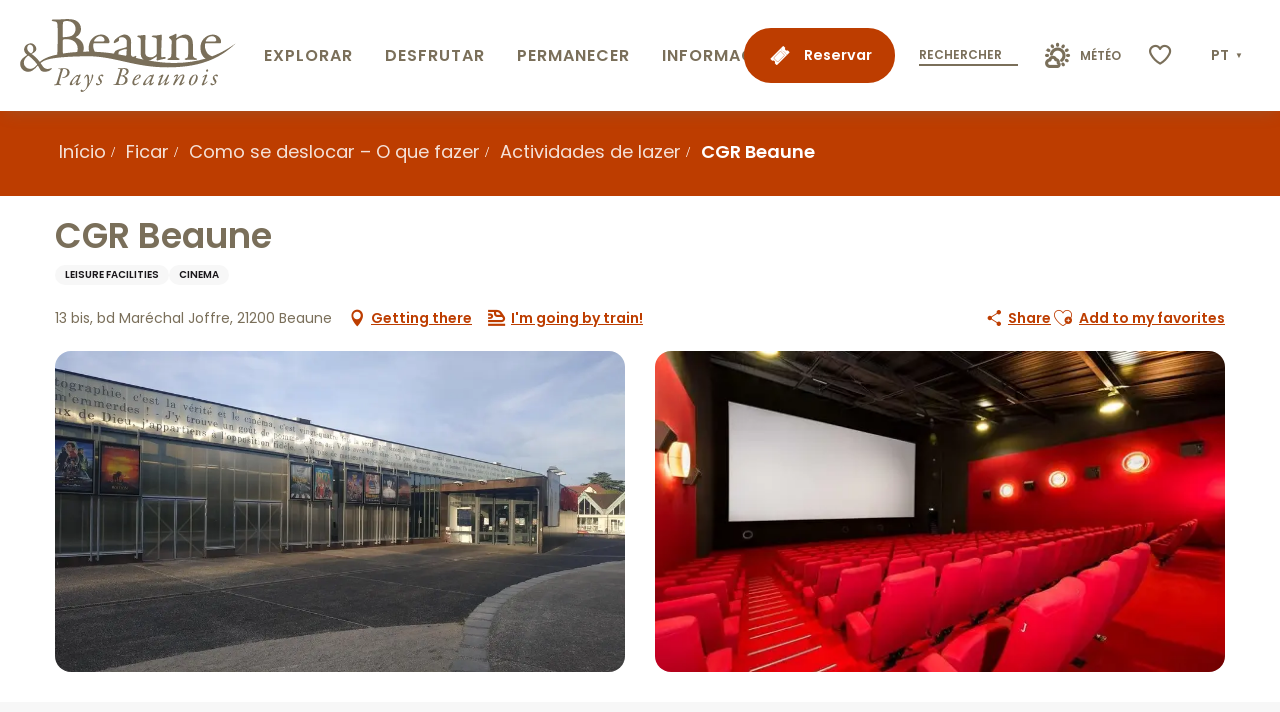

--- FILE ---
content_type: text/css
request_url: https://www.beaune-borgonha.com/app/dist/beaune/css/wicon-c78ef60e03.css
body_size: 1588
content:
@charset "UTF-8";@font-face{font-family:woody-icons;font-display:swap;src:url(/app/dist/beaune/fonts/woody-icons/woody-icons.eot?1769579358);src:url(/app/dist/beaune/fonts/woody-icons/woody-icons.eot?1769579358#iefix) format("eot"),url(/app/dist/beaune/fonts/woody-icons/woody-icons.woff2?1769579358) format("woff2"),url(/app/dist/beaune/fonts/woody-icons/woody-icons.woff?1769579358) format("woff"),url(/app/dist/beaune/fonts/woody-icons/woody-icons.ttf?1769579358) format("truetype"),url(/app/dist/beaune/fonts/woody-icons/woody-icons.svg?1769579358#woody-icons) format("svg")}.wicon{font-family:woody-icons;-webkit-font-smoothing:antialiased;-moz-osx-font-smoothing:grayscale;font-style:normal;font-variant:normal;font-weight:400;text-decoration:none;text-transform:none}.wicon-000-facebook:before{content:""}.wicon-001-facebook-messenger:before{content:""}.wicon-002-twitter:before{content:""}.wicon-003-google:before{content:""}.wicon-004-youtube:before{content:""}.wicon-005-pinterest:before{content:""}.wicon-006-linkedin:before{content:""}.wicon-007-viadeo:before{content:""}.wicon-008-snapchat:before{content:""}.wicon-009-vimeo:before{content:""}.wicon-010-flickr:before{content:""}.wicon-011-instagram:before{content:""}.wicon-012-smiley-bien:before{content:""}.wicon-013-smiley-excellent:before{content:""}.wicon-014-livre:before{content:""}.wicon-015-horloge:before{content:""}.wicon-016-bulle:before{content:""}.wicon-017-telechargement:before{content:""}.wicon-018-agenda:before{content:""}.wicon-019-oeuil:before{content:""}.wicon-020-photos:before{content:""}.wicon-021-info:before{content:""}.wicon-022-itineraire:before{content:""}.wicon-023-ampoule:before{content:""}.wicon-024-loupe:before{content:""}.wicon-025-suivant:before{content:""}.wicon-026-precedent:before{content:""}.wicon-027-restaurant:before{content:""}.wicon-028-plus-02:before{content:""}.wicon-029-croix-fermer:before{content:""}.wicon-030-etoile-contour:before{content:""}.wicon-031-etoile-pleine:before{content:""}.wicon-032-coeur-contour:before{content:""}.wicon-033-coeur:before{content:""}.wicon-034-fleche-suivant:before{content:""}.wicon-035-fleche-precedent:before{content:""}.wicon-036-citation-01:before{content:""}.wicon-037-citation-02:before{content:""}.wicon-038-pin-contour:before{content:""}.wicon-039-pin:before{content:""}.wicon-040-imprimante:before{content:""}.wicon-041-lit:before{content:""}.wicon-042-lien:before{content:""}.wicon-043-phone:before{content:""}.wicon-044-enveloppe:before{content:""}.wicon-045-haut:before{content:""}.wicon-046-bas:before{content:""}.wicon-047-fleche-haut:before{content:""}.wicon-048-fleche-bas:before{content:""}.wicon-049-mobilité-réduite:before{content:""}.wicon-050-muet:before{content:""}.wicon-051-mal-voyant:before{content:""}.wicon-052-mal-entendant:before{content:""}.wicon-053-loupe-par-defaut:before{content:""}.wicon-053-tripadvisor:before{content:""}.wicon-054-bike:before{content:""}.wicon-055-vtt:before{content:""}.wicon-056-horse:before{content:""}.wicon-057-walk:before{content:""}.wicon-058-favoris-plus:before{content:""}.wicon-059-favoris-moins:before{content:""}.wicon-060-favoris:before{content:""}.wicon-061-corbeille:before{content:""}.wicon-062-crayon:before{content:""}.wicon-063-checked:before{content:""}.wicon-064-github:before{content:""}.wicon-065-whatsapp:before{content:""}.wicon-066-boucle:before{content:""}.wicon-067-aller-retour:before{content:""}.wicon-068-aller-simple:before{content:""}.wicon-069-trekking:before{content:""}.wicon-070-cheval:before{content:""}.wicon-071-raquettes:before{content:""}.wicon-072-kayak:before{content:""}.wicon-073-chaussures:before{content:""}.wicon-074-nageur:before{content:""}.wicon-075-velo:before{content:""}.wicon-076-vtt:before{content:""}.wicon-077-voiture:before{content:""}.wicon-078-fullscreen:before{content:""}.wicon-079-list:before{content:""}.wicon-080-mail:before{content:""}.wicon-081-tiktok:before{content:""}.wicon-082-son-off:before{content:""}.wicon-083-son-on:before{content:""}.wicon-084-partage:before{content:""}.wicon-085-drapeau:before{content:""}.wicon-086-scroll-horizontal:before{content:""}.wicon-087-site-web:before{content:""}.wicon-088-train:before{content:""}.wicon-096-drapeau-damier:before{content:""}.wicon-097-disque:before{content:""}.wicon-098-anneau:before{content:""}.wicon-099-ia:before{content:""}.wicon-100-threads:before{content:""}.wicon-101-panier:before{content:""}.wicon-102-bereal:before{content:""}.wicon-103-accessibilite:before{content:""}.wicon-104-navette:before{content:""}.wicon-105-ski:before{content:""}.wicon-106-ski-alpin:before{content:""}.wicon-107-snowshoes:before{content:""}.wicon--01-verrevin:before{content:""}.wicon--02-verredechampagne:before{content:""}.wicon--03-sapin:before{content:""}.wicon--04-bouteille:before{content:""}.wicon--05-branchevigne:before{content:""}.wicon--06-grappe:before{content:""}.wicon--07-cadeau:before{content:""}.wicon--08-lune:before{content:""}.wicon--09-cartejouer:before{content:""}.wicon--10-tirebouchon:before{content:""}.wicon--11-wineshop:before{content:""}.wicon--12-caddy:before{content:""}.wicon--13-shoopingbag:before{content:""}.wicon--14-tonneau:before{content:""}.wicon--15-escargot:before{content:""}.wicon--16-taxi:before{content:""}.wicon--17-saintvalentin:before{content:""}.wicon--18-poule:before{content:""}.wicon--19-livraison:before{content:""}.wicon--20-staycation:before{content:""}.wicon--21-cheval:before{content:""}.wicon--22-avion:before{content:""}.wicon--23-manege:before{content:""}.wicon--24-parapente:before{content:""}.wicon--25-mouton:before{content:""}.wicon--26-foret:before{content:""}.wicon--27-abbaye:before{content:""}.wicon--28-vignobles:before{content:""}.wicon--29-hopital:before{content:""}.wicon--30-love:before{content:""}.wicon--31-velocourse:before{content:""}.wicon--32-electricbike:before{content:""}.wicon--33-agricole:before{content:""}.wicon--34-cochon:before{content:""}.wicon--35-carnaval:before{content:""}.wicon--36-covoiturage:before{content:""}.wicon--37-lotus:before{content:""}.wicon--38-yoga:before{content:""}.wicon--39-sidecar:before{content:""}.wicon--40-garagevelo:before{content:""}.wicon--41-bus:before{content:""}.wicon--42-VTT:before{content:""}.wicon--43-languesigne:before{content:""}.wicon--44-audioguide:before{content:""}.wicon--45-valise:before{content:""}.wicon--46-chien:before{content:""}.wicon--47-takeaway:before{content:""}.wicon--48-campingcar:before{content:""}.wicon--49-photo:before{content:""}.wicon--50-poussette:before{content:""}.wicon--51-parapluie:before{content:""}.wicon--52-parcjeux:before{content:""}.wicon--53-patissier:before{content:""}.wicon--54-bebe:before{content:""}.wicon--55-nature:before{content:""}.wicon--56-paques:before{content:""}.wicon--57-artifice:before{content:""}.wicon--58-concert:before{content:""}.wicon--59-piquenique:before{content:""}.wicon--60-halloween:before{content:""}.wicon--61-voitureelecrique:before{content:""}.wicon--62-chargingspot:before{content:""}.wicon--63-eglise:before{content:""}.wicon--64-fleur:before{content:""}.wicon--65-abeille:before{content:""}.wicon--66-train:before{content:""}.wicon--67-van:before{content:""}.wicon--68-parking:before{content:""}.wicon--69-parkingvelo:before{content:""}.wicon--70-cheminee:before{content:""}.wicon--71-escalade:before{content:""}.wicon--72-vache:before{content:""}.wicon--73-chat:before{content:""}.wicon--74-golf:before{content:""}.wicon--75-bateau:before{content:""}.wicon--76-cave:before{content:""}.wicon--77-meteo:before{content:""}.wicon--78-billetterie:before{content:""}